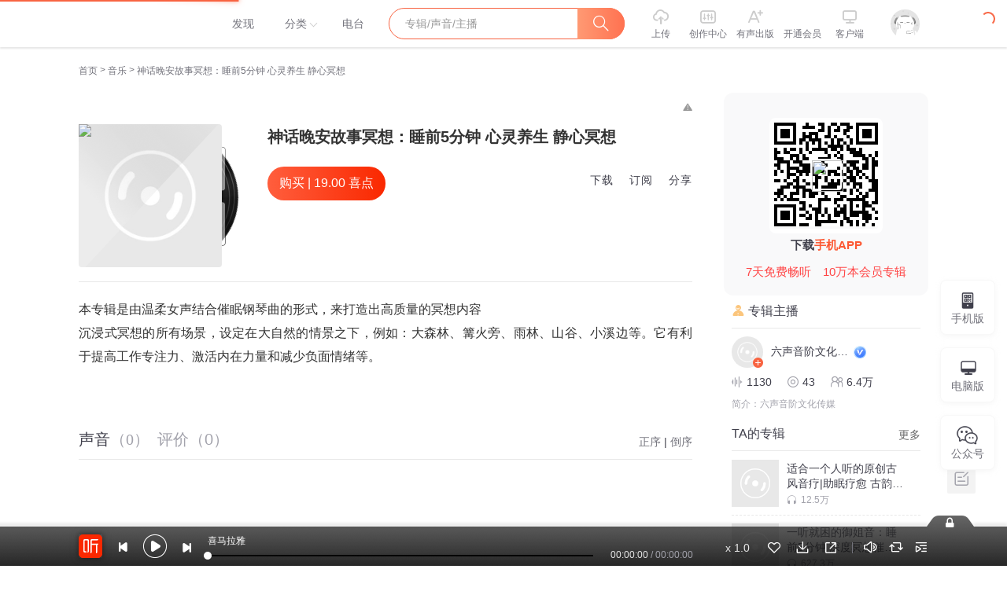

--- FILE ---
content_type: text/plain; charset=utf-8
request_url: https://hdaa.shuzilm.cn/report?v=1.2.0&e=1&c=1&r=10b9d42c-4d77-4a64-9858-66713b726e14
body_size: 300
content:
[base64]/HXL6TOHBzwS0=

--- FILE ---
content_type: text/plain; charset=utf-8
request_url: https://hdaa.shuzilm.cn/report?v=1.2.0&e=1&c=1&r=31de3889-1338-49cd-b22a-c908433c5ec8
body_size: 300
content:
[base64]/tHtQm9L2q/lI59E23jQsEvip7HEjCq8llSVXwjXYr7fFvsUm3JBBPToPLCKAvQF03YXt6/HXL6TOHBzwS0=

--- FILE ---
content_type: text/javascript;charset=UTF-8
request_url: https://gcaptcha4.geetest.com/load?callback=geetest_1769750363491&captcha_id=3ebf85eb1be9e6d4280f2ac59c369333&challenge=ca9d558e-a8ac-4ef5-8fe7-0e44854e289a&client_type=web&risk_type=slide&lang=en-us%40posix
body_size: 1627
content:
geetest_1769750363491({"status": "success", "data": {"lot_number":"89e6c6acf0f74e51aa2f9ef1169b5640","captcha_type":"slide","slice":"pictures/v4_pic/slide_2021_07_14/cartoon4/slide/2592d90602fc4fed84882dea7d3d1387.png","bg":"pictures/v4_pic/slide_2021_07_14/cartoon4/bg/2592d90602fc4fed84882dea7d3d1387.png","ypos":77,"arrow":"arrow_1","js":"/js/gcaptcha4.js","css":"/css/gcaptcha4.css","static_path":"/v4/static/v1.9.4-5ab431","gct_path":"/v4/gct/gct4.5a2e755576738ba0499d714db4f1c9e0.js","show_voice":false,"feedback":"","logo":false,"pt":"1","captcha_mode":"risk_manage","guard":false,"check_device":true,"language":"en","lang_reverse":false,"custom_theme":{"_style":"stereoscopic","_color":"hsla(224,98%,66%,1)","_gradient":"linear-gradient(180deg, hsla(224,98%,71%,1) 0%, hsla(224,98%,66%,1) 100%)","_hover":"linear-gradient(180deg, hsla(224,98%,66%,1) 0%, hsla(224,98%,71%,1) 100%)","_brightness":"system","_radius":"4px"},"pow_detail":{"version":"1","bits":0,"datetime":"2026-01-30T13:19:22.516284+08:00","hashfunc":"md5"},"payload":"[base64]","process_token":"5a48c6f0bfdec7f22897b28f6f4103e3c73222049c0adebd402c8c93e780b9f7","payload_protocol":1}})

--- FILE ---
content_type: text/plain; charset=UTF-8
request_url: https://www.ximalaya.com/revision/user/pub?uid=5153952&page=1&pageSize=10
body_size: 2201
content:
{"ret":200,"msg":"专辑","data":{"albumList":[{"id":38186543,"title":"适合一个人听的原创古风音疗|助眠疗愈 古韵悠长","subTitle":"11首古风原创音乐 在音乐中找到宁静自我","coverPath":"//imagev2.xmcdn.com/group80/M04/C7/16/wKgPDF7F70HgsGx6AAIHzlPJjps966.jpg","isFinished":true,"isPaid":true,"anchorUrl":"/zhubo/5153952","anchorNickName":"六声音阶文化传媒","anchorUid":5153952,"playCount":125345,"trackCount":11,"albumUrl":"/album/38186543","description":"古风音乐是一种音乐风格，大致特点是：歌词古典雅致、宛如诗词歌赋，曲调唯美，注重旋律，多用民族乐器...","vipType":0,"albumSubscript":-1},{"id":49432559,"title":"一听就困的御姐音：睡前5分钟 深度冥想催眠引导","subTitle":"御姐音，每天5分钟迅速入眠","coverPath":"//imagev2.xmcdn.com/storages/1079-audiofreehighqps/DE/9F/CMCoOScEgSEPAAt0wwCvg2Er.jpg","isFinished":false,"isPaid":true,"anchorUrl":"/zhubo/5153952","anchorNickName":"六声音阶文化传媒","anchorUid":5153952,"playCount":6273579,"trackCount":83,"albumUrl":"/album/49432559","description":"正念冥想是众多冥想练习中的一种。它是一种锻炼专注力、激活内在力量的联系。经过...","vipType":0,"albumSubscript":-1},{"id":37855082,"title":"助眠音疗愈：在冥想中进入睡眠","subTitle":"精选50首催眠冥想词，在疗愈中进入睡眠","coverPath":"//imagev2.xmcdn.com/storages/813e-audiofreehighqps/CC/46/CMCoOSIEVajnAAG2XAChOJh5.png","isFinished":true,"isPaid":true,"anchorUrl":"/zhubo/5153952","anchorNickName":"六声音阶文化传媒","anchorUid":5153952,"playCount":921685,"trackCount":50,"albumUrl":"/album/37855082","description":"由浅入深，疗愈不同程度的失眠5段放松催眠，引导治疗轻度失眠5段催眠词，可以让你的意识放到自己的身体...","vipType":0,"albumSubscript":-1},{"id":37854137,"title":"催眠引导语：睡前10分钟助眠冥想 摆脱焦虑 缓解压力","subTitle":"精选50首催眠冥想词，在疗愈中进入睡眠","coverPath":"//imagev2.xmcdn.com/group80/M03/70/C0/wKgPDF64_OGSztWpAAcG94nIQt4164.jpg","isFinished":true,"isPaid":true,"anchorUrl":"/zhubo/5153952","anchorNickName":"六声音阶文化传媒","anchorUid":5153952,"playCount":419714,"trackCount":50,"albumUrl":"/album/37854137","description":"由浅入深，疗愈不同程度的失眠5段放松催眠，引导治疗轻度失眠5段催眠词，可以让你的意识放到自己的身体...","vipType":0,"albumSubscript":-1},{"id":50037932,"title":"苏州寒山寺的鼓刹钟声-助眠音乐 正念冥想","subTitle":"苏州寒山寺的鼓刹钟声-助眠音乐 正念冥想","coverPath":"//imagev2.xmcdn.com/storages/d09d-audiofreehighqps/32/C1/CMCoOSYElKckAAeE_wC2rkjY.jpg","isFinished":false,"isPaid":true,"anchorUrl":"/zhubo/5153952","anchorNickName":"六声音阶文化传媒","anchorUid":5153952,"playCount":1259124,"trackCount":77,"albumUrl":"/album/50037932","description":"六声音阶：喜马拉雅5D冥想音乐独家战略合作伙伴专注冥想原创音乐、助眠引导词和脑...","vipType":0,"albumSubscript":-1},{"id":50029763,"title":"24节气冥想禅修呼吸 氛围水晶钵 助眠音乐 睡眠神器","subTitle":"2021全新50首氛围水晶钵冥想","coverPath":"//imagev2.xmcdn.com/storages/04b4-audiofreehighqps/39/03/CKwRIW4Ek62UAATuSAC2QmNT.jpg","isFinished":false,"isPaid":true,"anchorUrl":"/zhubo/5153952","anchorNickName":"六声音阶文化传媒","anchorUid":5153952,"playCount":1743783,"trackCount":98,"albumUrl":"/album/50029763","description":"这张专辑为氛围冥想钵音，钵音与大自然声音完美结合，设计出立体声场环境，旋律与...","vipType":0,"albumSubscript":-1},{"id":51446881,"title":"声控请进：宇宙星空冥想|你的降噪专属 纯音疗愈向","subTitle":"睡前5分钟，高效助眠的宇宙星空冥想","coverPath":"//imagev2.xmcdn.com/storages/84ba-audiofreehighqps/2A/B7/CKwRIaIE1TkjAA_wowDOQF6D.jpg","isFinished":true,"isPaid":true,"anchorUrl":"/zhubo/5153952","anchorNickName":"六声音阶文化传媒","anchorUid":5153952,"playCount":67058,"trackCount":30,"albumUrl":"/album/51446881","description":"正念冥想是众多冥想练习中的一种。它是一种锻炼专注力、激活内在力量的联系。经过...","vipType":0,"albumSubscript":-1},{"id":51446855,"title":"十二时辰养生法：成熟女王音|高效助眠冥想 睡前5分钟","subTitle":"睡前5分钟，高效助眠的十二时辰的养生法","coverPath":"//imagev2.xmcdn.com/storages/b841-audiofreehighqps/EE/92/CKwRIaIE0HTwAAwbxQDMi9TU.jpg","isFinished":true,"isPaid":true,"anchorUrl":"/zhubo/5153952","anchorNickName":"六声音阶文化传媒","anchorUid":5153952,"playCount":116851,"trackCount":30,"albumUrl":"/album/51446855","description":"正念冥想是众多冥想练习中的一种。它是一种锻炼专注力、激活内在力量的联系。经过...","vipType":0,"albumSubscript":-1},{"id":47224749,"title":"【琵琶+西方古典】睡前5分钟 | 改善睡眠 一觉到天亮","subTitle":"用琵琶演奏西方古典音乐，多元化融合","coverPath":"//imagev2.xmcdn.com/storages/d70a-audiofreehighqps/85/83/CMCoOR4EFV5kAAJDUgCOODfh.jpeg","isFinished":false,"isPaid":false,"anchorUrl":"/zhubo/5153952","anchorNickName":"六声音阶文化传媒","anchorUid":5153952,"playCount":1943,"trackCount":7,"albumUrl":"/album/47224749","description":"用琵琶演奏西方古典音乐，多元化融合...","vipType":0,"albumSubscript":-1},{"id":44588709,"title":"2021版 · 原创禅音SPA | 每天5分钟高质量睡眠","subTitle":"2021全新纯钢琴音乐 · 美容养颜音乐","coverPath":"//imagev2.xmcdn.com/storages/4f19-audiofreehighqps/FB/5D/CMCoOSADxJoYAAIavQB3GgBW.jpg","isFinished":true,"isPaid":true,"anchorUrl":"/zhubo/5153952","anchorNickName":"六声音阶文化传媒","anchorUid":5153952,"playCount":412934,"trackCount":32,"albumUrl":"/album/44588709","description":"水疗SPA指利用水资源结合沐浴、按摩、涂抹保养品和香熏来促进新陈代谢，满足人体视觉、味觉、触觉、嗅觉...","vipType":0,"albumSubscript":-1}],"totalCount":43,"filterTotalCount":43,"page":1,"pageSize":10,"keyWord":"","orderType":2,"maxCount":43}}

--- FILE ---
content_type: text/plain; charset=UTF-8
request_url: https://www.ximalaya.com/revision/album/v1/getTracksList?albumId=52908470&pageNum=1&pageSize=30
body_size: 208
content:
{"ret":200,"data":{"currentUid":0,"albumId":52908470,"trackTotalCount":0,"sort":0,"tracks":[],"pageNum":0,"pageSize":0,"superior":[],"lastPlayTrackId":0,"riskLevel":5}}

--- FILE ---
content_type: text/plain; charset=utf-8
request_url: https://hdaa.shuzilm.cn/report?v=1.2.0&e=1&c=1&r=7c83d187-fc73-49e3-9706-ce9410def9e2
body_size: 300
content:
PEdEsDiYwnPzqBqbBtfLEUbKIkVj3ZcUlZjXAw0B2J4INCtsmXUklA1wHHlY+Q3Qk30n0NZAIn3GQLDdnGMex+7tnsjGilDIynGCwj2nT1sZo54IfqZQ4gazmIu7DOs9gjI5y0HBYn7tCd8qpJLoGN3W+1ZEIoKmKdiTZAUj0RdIWC2b3bzEQ/gYzR+BmFWg8Jdf4VdsleWusTmice3QFCYDVDdr7MrOXhVjJW9NIsLQsEvip7HEjCq8llSVXwjXYr7fFvsUm3JBBPToPLCKAvQF03YXt6/HXL6TOHBzwS0=

--- FILE ---
content_type: text/plain; charset=utf-8
request_url: https://hdaa.shuzilm.cn/report?v=1.2.0&e=1&c=1&r=b9fa0f66-d301-475a-b0a6-7f8389c8667e
body_size: 300
content:
[base64]/HXL6TOHBzwS0=

--- FILE ---
content_type: text/plain; charset=utf-8
request_url: https://hdaa.shuzilm.cn/report?v=1.2.0&e=1&c=1&r=c43eef93-5bae-46db-8f7c-761206ca2733
body_size: 300
content:
[base64]/HXL6TOHBzwS0=

--- FILE ---
content_type: text/plain; charset=UTF-8
request_url: https://www.ximalaya.com/revision/seo/hotWordAlbums?id=52908470&queryType=1
body_size: 2843
content:
{"ret":200,"msg":"success","data":{"hotWordAlbums":[{"id":28246572,"title":"8分钟，3D环境减压冥想|音乐疗愈","intro":"声疗界的IMAX来了 医院都在用","nickname":"耳界_Earmersion","coverPath":"group65/M02/6D/3E/wKgMal1l_CrDd62jAAIVsjylJTs506.jpg","link":"/album/28246572","playCount":77964738,"trackCount":14,"isPaid":false,"vipType":0},{"id":291718,"title":"《夜色钢琴曲》","intro":"全站最高播放量钢琴曲 | 沐在的音乐月光下，洗涤凡尘心垢","nickname":"夜色钢琴曲赵海洋","coverPath":"storages/b3d2-audiofreehighqps/91/8E/GMCoOSAFquG2AAU4zwEKNohZ.png","link":"/album/291718","playCount":1659562722,"trackCount":500,"isPaid":false,"vipType":0},{"id":18600554,"title":"催眠音乐[深度睡眠]静心安眠入眠","intro":"冥想，带你进入深度睡眠","nickname":"重塑心灵心理训练中心","coverPath":"group49/M0A/46/2A/wKgKmFuwINazoA7_AATeIa5wdQk013.jpg","link":"/album/18600554","playCount":90830573,"trackCount":856,"isPaid":false,"vipType":0},{"id":41815673,"title":"8090经典流行歌曲","intro":"80 90 经典怀旧歌曲","nickname":"神奇之道","coverPath":"storages/d097-audiofreehighqps/0B/3A/GMCoOSUJD9yMAAHQegJz5g4H.jpg","link":"/album/41815673","playCount":39564889,"trackCount":1236,"isPaid":false,"vipType":0},{"id":40356841,"title":"快速入睡引导","intro":"","nickname":"耳界_Earmersion","coverPath":"group84/M0A/C9/26/wKg5JF8hKJ3iIq3TAADgxnZI4GY965.jpg","link":"/album/40356841","playCount":92140866,"trackCount":13,"isPaid":false,"vipType":0},{"id":74234855,"title":"雨声精选（1小时）纯享大自然助眠催眠-雷雨声，下雨","intro":"精选下雨声，助眠，大自然白噪音","nickname":"张玎生酮减肥","coverPath":"storages/52bd-audiofreehighqps/28/1A/GMCoOSYHuRO-AANjDAH1bW1p.jpeg","link":"/album/74234855","playCount":21763451,"trackCount":182,"isPaid":false,"vipType":0},{"id":25495824,"title":"睡前冥想|坚持100天改善睡眠 拥有好睡眠","intro":"每天睡前冥想 助眠减压 舒缓放松 轻松入睡","nickname":"墨心岛屿","coverPath":"storages/66ff-audiofreehighqps/97/69/GKwRIW4FqvZLAAGEdQEKO7-r.jpeg","link":"/album/25495824","playCount":1352648,"trackCount":10,"isPaid":false,"vipType":0},{"id":23187843,"title":"行星钵音疗愈全集|深度催眠 冥想放松 全身心深度按摩","intro":"包含41个音疗频率，国内最全、最完整的钵音疗愈专辑","nickname":"声谷","coverPath":"group74/M00/D2/F1/wKgO0l6Wc-Ohvoa2AAWSIGq5Kwg65.jpeg","link":"/album/23187843","playCount":27977263,"trackCount":41,"isPaid":true,"vipType":0},{"id":51495314,"title":"阿尔法脑波音乐 放松大脑 促进多巴胺 提高记忆力","intro":"阿尔法α脑波音乐+放松减压催眠","nickname":"轻松记忆考证知识","coverPath":"storages/4096-audiofreehighqps/07/32/CKwRIaIEztfJAAHw4wDL75AI.jpeg","link":"/album/51495314","playCount":6938495,"trackCount":97,"isPaid":false,"vipType":0},{"id":84544889,"title":"经典老歌1000首‖8090怀旧老歌‖官方推荐！","intro":"官方推荐华语怀旧金曲1000首","nickname":"格林强效助眠","coverPath":"storages/8eef-audiofreehighqps/41/48/GAqhjg0LEkg8AAH9oQMyHnpc.jpg","link":"/album/84544889","playCount":123847022,"trackCount":1186,"isPaid":false,"vipType":0},{"id":43597253,"title":"催眠正念冥想 |消除疲劳|女声引导|2026最新","intro":"持续更新 |温柔酥麻女嗓伴你入睡 听了会上瘾","nickname":"催眠女声听晓雅","coverPath":"storages/5fe0-audiofreehighqps/56/83/CMCoOSMDiVgWACfWCgBnyMLF.png","link":"/album/43597253","playCount":10170298,"trackCount":144,"isPaid":true,"vipType":0},{"id":3595841,"title":"总有这样的歌只想一个人听","intro":"只想一个人听","nickname":"灰姑娘音乐","coverPath":"group54/M03/BE/89/wKgLclw1y2PjEND8AAGN2SKPPNM391.jpg","link":"/album/3595841","playCount":1207347608,"trackCount":1243,"isPaid":false,"vipType":0},{"id":38842286,"title":"200首舒缓唯美背景纯音乐","intro":"意境深远 恢弘大气 抚慰心灵","nickname":"飞雪FM","coverPath":"group82/M00/53/66/wKg5Il7hyRrguGgEAADkWz7dJb0244.jpg","link":"/album/38842286","playCount":8451156,"trackCount":155,"isPaid":false,"vipType":0},{"id":2791923,"title":"雨声催眠 大自然的声音 自然声音 白噪音","intro":"纯雨声 一年四季 各种环境下的雨声","nickname":"声谷","coverPath":"group76/M01/C8/3D/wKgO3l6FKo_DmzwWAAF_tx7vKH4001.jpg","link":"/album/2791923","playCount":428338487,"trackCount":13,"isPaid":false,"vipType":0},{"id":29955206,"title":"情绪急救包","intro":"简单、实用、有效的心理急救术","nickname":"重塑心灵心理训练中心","coverPath":"group65/M05/7E/16/wKgMal2gSruh_gwmAAE5oWvZqzI052.jpg","link":"/album/29955206","playCount":8776445,"trackCount":9,"isPaid":false,"vipType":0},{"id":11904910,"title":"心灵疗愈：焦虑症抑郁症心理音乐","intro":"【精选】好心情必听心理音乐","nickname":"重塑心灵心理训练中心","coverPath":"group2/M01/1E/A9/wKgJRVolEK2juFqHAAFK1zWfTKk621.jpg","link":"/album/11904910","playCount":120289630,"trackCount":812,"isPaid":false,"vipType":0},{"id":28916880,"title":"助眠基础入门|3D音乐疗愈","intro":"助眠丨干货丨放松丨解压","nickname":"耳界_Earmersion","coverPath":"group64/M03/E8/AA/wKgMaV2AmFSC_oZHAAIakexOnKs695.jpg","link":"/album/28916880","playCount":50561311,"trackCount":24,"isPaid":false,"vipType":0},{"id":42071401,"title":"深度睡眠417HZ脑波音乐","intro":"求投月票，感恩丨助眠、解压、冥想、专注","nickname":"子珩要谦虚","coverPath":"group89/M06/D5/1F/wKg5CF9rDczQAqK1AAB0VvNLGYg628.jpg","link":"/album/42071401","playCount":66798972,"trackCount":107,"isPaid":false,"vipType":0},{"id":49432559,"title":"一听就困的御姐音：睡前5分钟 深度冥想催眠引导","intro":"御姐音，每天5分钟迅速入眠","nickname":"六声音阶文化传媒","coverPath":"storages/1079-audiofreehighqps/DE/9F/CMCoOScEgSEPAAt0wwCvg2Er.jpg","link":"/album/49432559","playCount":6273579,"trackCount":83,"isPaid":true,"vipType":0},{"id":74285196,"title":"3小时-下雨声雷雨声-听雨大自然助眠催眠","intro":"精选3小时下雨声，助眠，大自然白噪音","nickname":"张玎生酮减肥","coverPath":"storages/188d-audiofreehighqps/BF/58/GMCoOR8HvCEKAAMLwwH2VM1_.jpeg","link":"/album/74285196","playCount":6932011,"trackCount":176,"isPaid":false,"vipType":0}]}}

--- FILE ---
content_type: text/plain; charset=UTF-8
request_url: https://www.ximalaya.com/revision/album/v1/simple?albumId=52908470
body_size: 1703
content:
{"ret":200,"msg":"成功","data":{"albumId":52908470,"isSelfAlbum":false,"currentUid":0,"albumPageMainInfo":{"anchorUid":5153952,"albumStatus":1,"showApplyFinishBtn":false,"showEditBtn":false,"showTrackManagerBtn":false,"showInformBtn":true,"cover":"//imagev2.xmcdn.com/storages/8b49-audiofreehighqps/AB/A5/GKwRIDoGfH3IAARAqgFqDNh7.jpeg","albumTitle":"神话晚安故事冥想：睡前5分钟 心灵养生 静心冥想","updateDate":"2024-09-01","createDate":"2021-09-09","playCount":0,"isPaid":true,"priceOp":{"priceType":2,"albumPrice":"19.00","albumDiscountedPrice":"19.00","remainAlbumTotalPrice":"19.00","hasVipDiscount":true,"promotionPrice":"19.00"},"isFinished":0,"isSubscribe":false,"richIntro":"<p style=\"color:#333333;font-weight:normal;font-size:16px;line-height:30px;font-family:Helvetica,Arial,sans-serif;hyphens:auto;text-align:justify;\" data-flag=\"normal\"><span>本专辑是由温柔女声结合催眠钢琴曲的形式，来打造出高质量的冥想内容</span></p><p style=\"color:#333333;font-weight:normal;font-size:16px;line-height:30px;font-family:Helvetica,Arial,sans-serif;hyphens:auto;text-align:justify;\" data-flag=\"normal\"><span>沉浸式冥想的所有场景，设定在大自然的情景之下，例如：大森林、篝火旁、雨林、山谷、小溪边等。它有利于提高工作专注力、激活内在力量和减少负面情绪等。</span></p><br />","shortIntro":"本专辑是由温柔女声结合催眠钢琴曲的形式，来打造出高质量的冥想内容沉浸式冥想的所有场景，设定在大自...","detailRichIntro":"<p style=\"color:#333333;font-weight:normal;font-size:16px;line-height:30px;font-family:Helvetica,Arial,sans-serif;hyphens:auto;text-align:justify;\" data-flag=\"normal\"><span>本专辑是由温柔女声结合催眠钢琴曲的形式，来打造出高质量的冥想内容</span></p><p style=\"color:#333333;font-weight:normal;font-size:16px;line-height:30px;font-family:Helvetica,Arial,sans-serif;hyphens:auto;text-align:justify;\" data-flag=\"normal\"><span>沉浸式冥想的所有场景，设定在大自然的情景之下，例如：大森林、篝火旁、雨林、山谷、小溪边等。它有利于提高工作专注力、激活内在力量和减少负面情绪等。</span></p><br />","isPublic":true,"hasBuy":false,"vipType":0,"canCopyText":true,"subscribeCount":4,"sellingPoint":{"sp_shortIntro":"将意识集中到自己身体上，舒缓身心，轻松冥想","sp_contentValue":"20首沉浸式助眠词+大自然白噪音的个人专属曲库","sp_feeling":"沐浴在沉浸式大自然环境中，提高睡眠质量"},"personalDescription":"<p style=\"color:#333333;font-weight:normal;font-size:16px;line-height:30px;font-family:Helvetica,Arial,sans-serif;hyphens:auto;text-align:justify;\" data-flag=\"normal\"><span>黛文，江苏省心理卫生协会会员，已发表核心期刊、SCI论文数篇。咨询取向：精神动力取向，CBT，催眠治疗，短程聚焦。针对婚姻家庭问题，性心理咨询，青少年心理咨询，危机干预，团体辅导，情绪管理及情感压力问题处理，人际互动技巧提升以及职业发展咨询。</span></p><br />","bigshotRecommend":"","outline":"","customTitle":"神话晚安故事冥想：睡前5分钟 心灵养生 静心冥想","produceTeam":"","subscriptInfo":{"albumSubscriptValue":4,"url":"http://imagev2.xmcdn.com/group84/M05/AD/B1/wKg5Hl82B8PgFytSAAAE2nmJH1487.webp"},"albumSubscript":4,"tags":[],"categoryId":2,"ximiVipFreeType":0,"joinXimi":false,"freeExpiredTime":0,"categoryTitle":"音乐","anchorName":"六声音阶文化传媒","visibleStatus":0},"isTemporaryVIP":false}}

--- FILE ---
content_type: text/plain; charset=UTF-8
request_url: https://www.ximalaya.com/revision/recommend/album/kw?albumId=52908470
body_size: 224
content:
{"ret":200,"data":{"recKw":{"sourceKw":"神话晚安故事冥想：睡前5分钟 心灵养生 静心冥想","recommendText":[]},"uid":0,"albumId":52908470}}

--- FILE ---
content_type: text/plain; charset=utf-8
request_url: https://hdaa.shuzilm.cn/report?v=1.2.0&e=1&c=1&r=5b598192-e7ae-4a16-a6c9-09af8141d32c
body_size: 300
content:
[base64]/HXL6TOHBzwS0=

--- FILE ---
content_type: text/plain; charset=UTF-8
request_url: https://www.ximalaya.com/revision/user/basic?uid=5153952&needRealCount=true
body_size: 740
content:
{"ret":200,"msg":"基本信息","data":{"uid":5153952,"nickName":"六声音阶文化传媒","cover":"//imagev2.xmcdn.com/storages/1c2e-audiofreehighqps/6C/99/CKwRIMAE0b2zAALTQwDM_1Xq.jpg","background":"//css1.xmcdn.com/css/img/mycenter_bg/mycenter_bg_4.jpg","isVip":false,"constellationType":-1,"personalSignature":"六声音阶文化传媒","personalDescription":"苏州六声音阶文化传媒有限公司","fansCount":64876,"gender":2,"birthMonth":0,"birthDay":0,"anchorGrade":10,"mvpGrade":8,"anchorGradeType":2,"isMusician":false,"anchorUrl":"//www.ximalaya.com/zhubo/5153952","relation":{"isFollow":false,"beFollow":true,"isBlack":false},"liveInfo":{"id":6788458,"roomId":1959846,"coverPath":"//imagev2.xmcdn.com/group77/M08/76/0F/wKgO1V6P0bjjgMWoAAMIl06qOIk140.jpg!op_type=3&columns=290&rows=290&magick=png","liveUrl":"http://liveroom.ximalaya.com/live/room/1959846?liveId=6788458","status":1},"logoType":2,"followingCount":121,"tracksCount":1130,"albumsCount":43,"albumCountReal":43,"userCompany":"","qualificationGuideInfos":[]}}